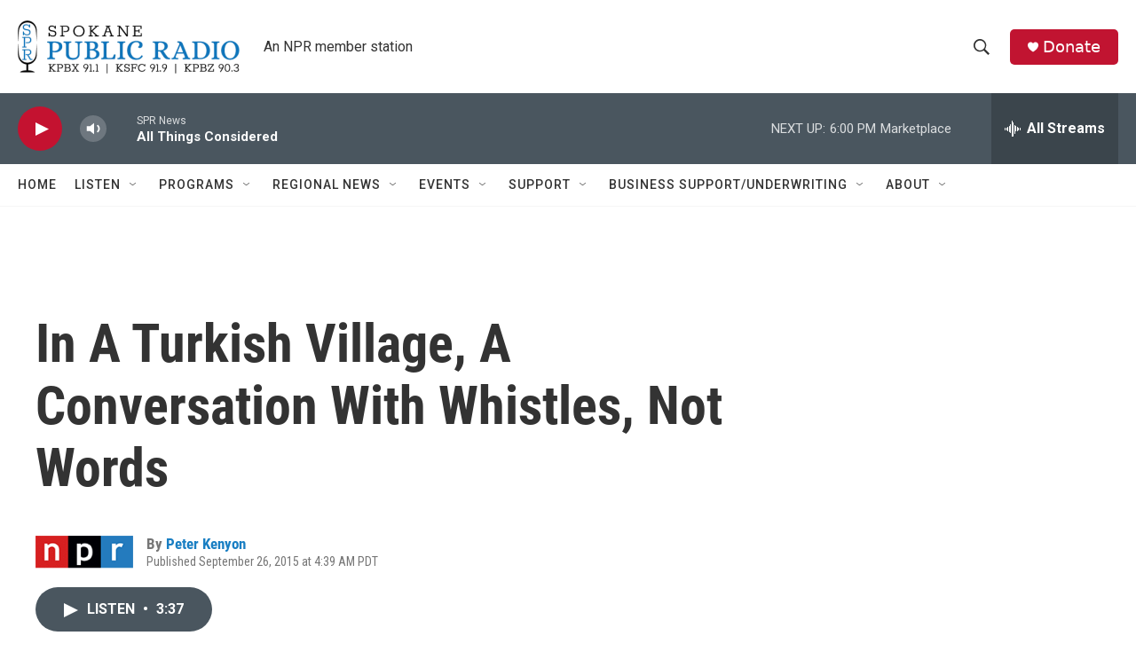

--- FILE ---
content_type: text/html; charset=utf-8
request_url: https://www.google.com/recaptcha/api2/aframe
body_size: 268
content:
<!DOCTYPE HTML><html><head><meta http-equiv="content-type" content="text/html; charset=UTF-8"></head><body><script nonce="WykV5ZVLY7rrwi3O1bmv-w">/** Anti-fraud and anti-abuse applications only. See google.com/recaptcha */ try{var clients={'sodar':'https://pagead2.googlesyndication.com/pagead/sodar?'};window.addEventListener("message",function(a){try{if(a.source===window.parent){var b=JSON.parse(a.data);var c=clients[b['id']];if(c){var d=document.createElement('img');d.src=c+b['params']+'&rc='+(localStorage.getItem("rc::a")?sessionStorage.getItem("rc::b"):"");window.document.body.appendChild(d);sessionStorage.setItem("rc::e",parseInt(sessionStorage.getItem("rc::e")||0)+1);localStorage.setItem("rc::h",'1765413509876');}}}catch(b){}});window.parent.postMessage("_grecaptcha_ready", "*");}catch(b){}</script></body></html>